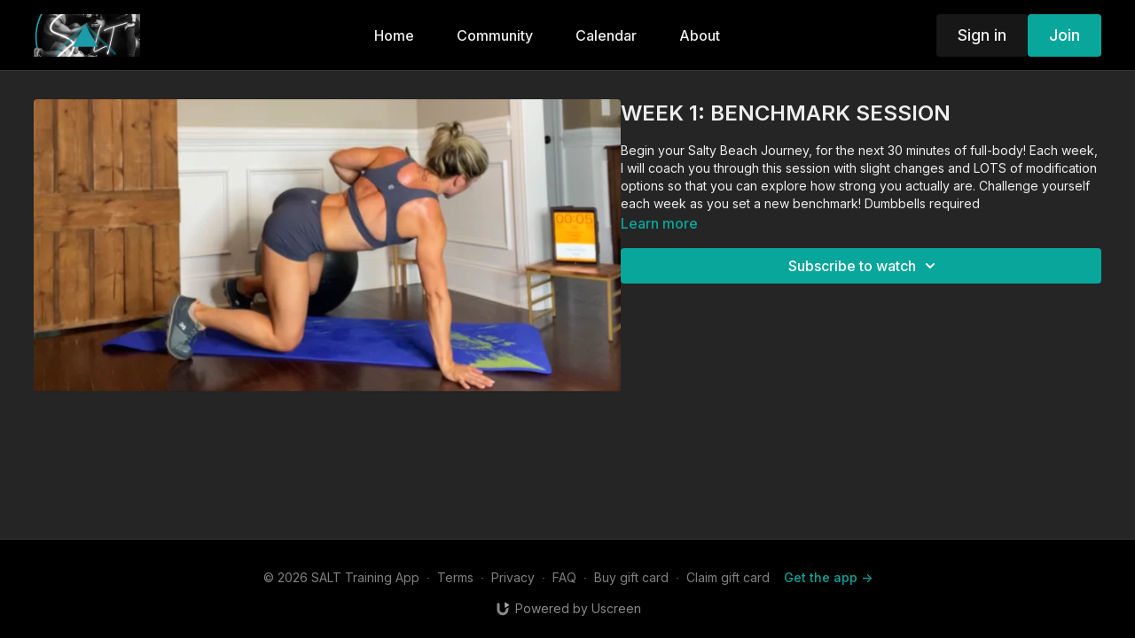

--- FILE ---
content_type: text/vnd.turbo-stream.html; charset=utf-8
request_url: https://fitfishmom.com/programs/img-5368.turbo_stream?playlist_position=sidebar&preview=false
body_size: -284
content:
<turbo-stream action="update" target="program_show"><template>
  <turbo-frame id="program_player">
      <turbo-frame id="program_content" src="/programs/img-5368/program_content?playlist_position=sidebar&amp;preview=false">
</turbo-frame></turbo-frame></template></turbo-stream>